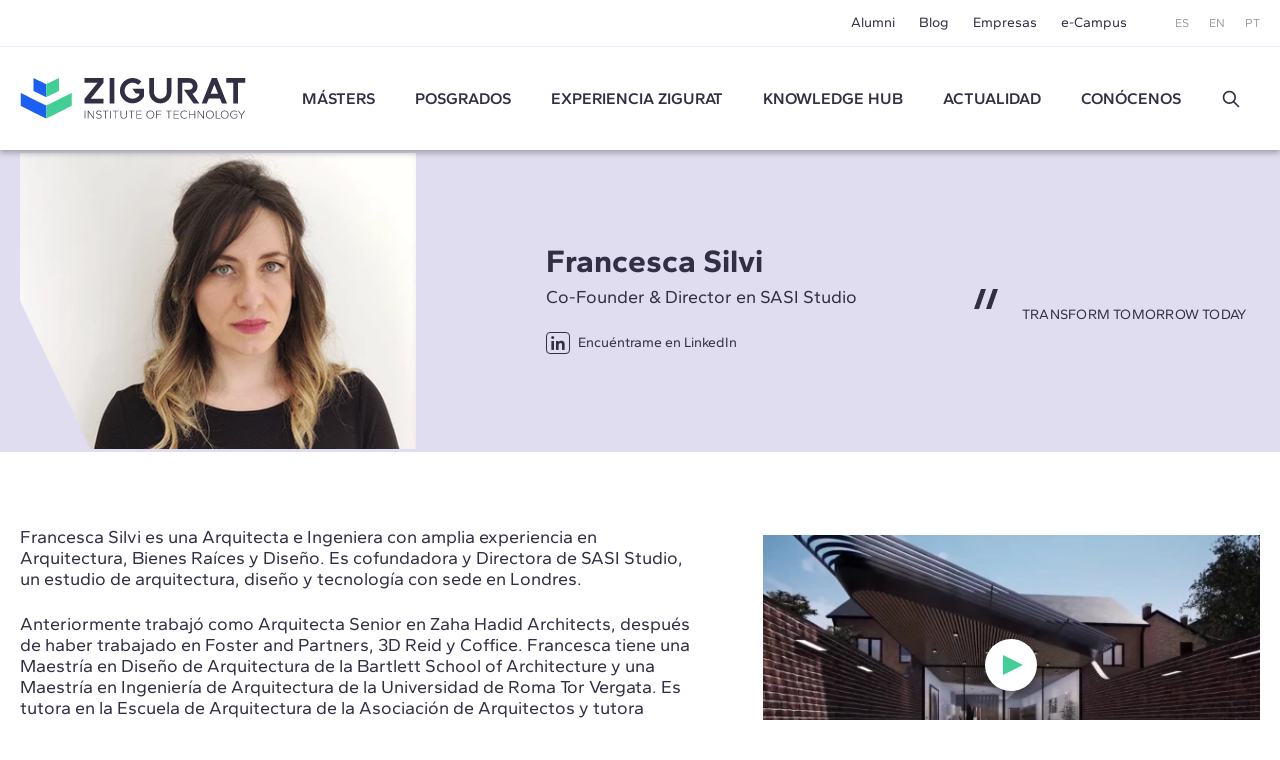

--- FILE ---
content_type: image/svg+xml
request_url: https://www.e-zigurat.com/images/autodesk.svg
body_size: 1101
content:
<svg xmlns="http://www.w3.org/2000/svg" viewBox="0 0 1619.27 166.13" data-testid="uh-autodesk-logo" class="uh-autodesk-logo"><path class="autodesk-logo-new_svg__uh-autodesk-logo-text" fill="#A0A0A0" d="M1619.27 4.34h-47.94l-57.42 64.12V4.34h-40.25l.2 157.84h40.05V102.2l54.46 59.98h50.9l-73.39-77.93 73.39-79.91zm-210.51 64.91l-36.7-4.14c-21.51-2.37-26.83-7.7-26.83-15 0-8.09 11.05-15.39 32.55-15.39 20.72 0 31.57 7.7 33.54 19.34h39.46c-2-33.35-30-54.06-70.83-54.06-48.53 0-73 19.33-73 53.46 0 27.82 16.18 40.85 49.72 44.4l37.29 3.94c14.21 1.58 20.72 7.11 20.72 14.21 0 8.09-9.47 15.39-32.36 15.39-26.44 0-37.09-6.71-38.87-20.13h-38.67c1.78 36.31 25.45 54.85 76.16 54.85 46.36 0 72.21-20.32 72.21-50.9 0-26.64-15.39-42.62-44.39-45.97zm-248.8 92.93h127.06v-34.13h-86.81V99.44h69.84V65.11h-69.84V38.47h86.81V4.34h-127.06v157.84zm-94.7-157.84h-73.79v157.84h73.79c56.63 0 72.21-21.11 72.21-80.11 0-55.44-14.99-77.73-72.21-77.73zm-1.62 123.72h-32V38.47h32c25.26 0 32.75 6.91 32.75 43.6.04 33.54-8.44 45.99-32.75 45.99zM882.17 0c-57.42 0-87.21 35.31-87.21 82.86 0 47.75 29.79 83.26 87.21 83.26 57.61 0 87.4-35.51 87.4-83.26 0-47.55-29.79-82.86-87.4-82.86zm0 130.61c-29.79 0-46.17-18.15-46.17-47.75 0-29 16.38-47.35 46.17-47.35 30 0 46.17 18.35 46.17 47.35 0 29.6-16.18 47.75-46.17 47.75zM646.59 38.47h50.9v123.71h40.25V38.47h50.71V4.34H646.59v34.13zM588 101.8c0 20.52-12.63 28.81-34.14 28.81-20.91 0-34.52-8.68-34.52-28.81V4.34h-40.25v102c0 45.58 40.64 59.78 74.77 59.78 33.94 0 74.38-14.2 74.38-59.78v-102H588zM361.3 4.34l-60.57 157.84h41.63l10.57-29.6h67.62l10.4 29.6h43L412.64 4.34zm3.61 94.7l22.11-61.87 21.74 61.89zM1.24 162.19l141.34-87.92h73.32a4.28 4.28 0 014.28 4.29 3.72 3.72 0 01-2 3.6l-69.42 41.62c-4.51 2.7-6.09 8.12-6.09 12.18l-.07 26.23h88.22V9.75a5.41 5.41 0 00-5.64-5.42H141L0 91.87v70.32z"></path></svg>
